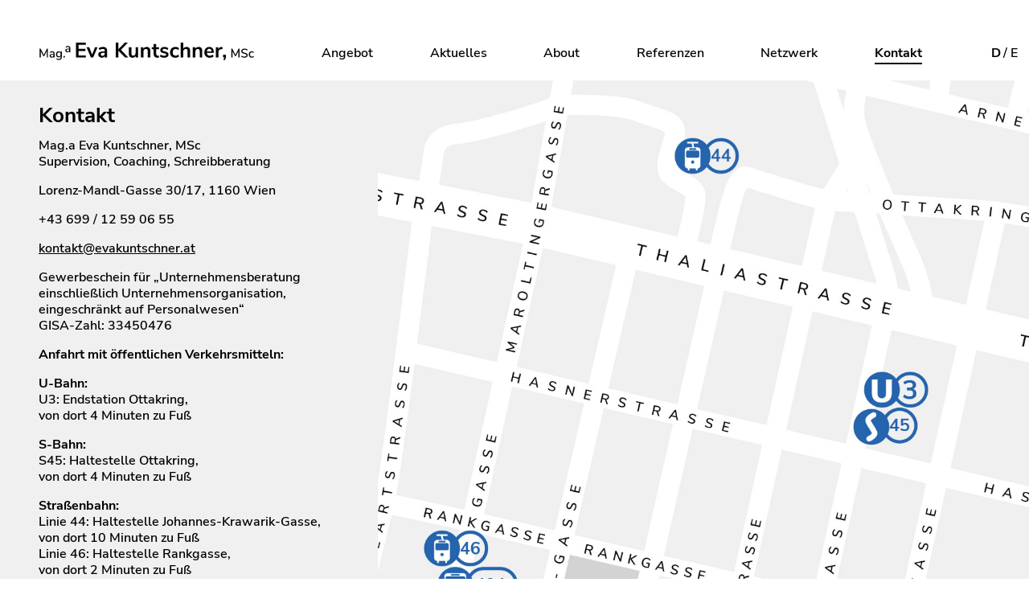

--- FILE ---
content_type: text/html; charset=UTF-8
request_url: https://www.evakuntschner.at/kontakt/
body_size: 3989
content:
<!doctype html>
<html lang="de-DE">
<head>
<meta charset="UTF-8">
<meta name="viewport" content="width=device-width, initial-scale=1">
<link rel="profile" href="https://gmpg.org/xfn/11">
<title>Kontakt &#8211; Mag.a Eva Kuntschner, MSc</title>
<meta name='robots' content='max-image-preview:large' />
<style>img:is([sizes="auto" i], [sizes^="auto," i]) { contain-intrinsic-size: 3000px 1500px }</style>
<link rel="alternate" type="application/rss+xml" title="Mag.a Eva Kuntschner, MSc &raquo; Feed" href="https://www.evakuntschner.at/feed/" />
<link rel="alternate" type="application/rss+xml" title="Mag.a Eva Kuntschner, MSc &raquo; Kommentar-Feed" href="https://www.evakuntschner.at/comments/feed/" />
<!-- <link rel='stylesheet' id='wp-block-library-css' href='https://www.evakuntschner.at/wp-includes/css/dist/block-library/style.min.css?ver=6.8.3' media='all' /> -->
<link rel="stylesheet" type="text/css" href="//www.evakuntschner.at/wp-content/cache/wpfc-minified/g5oo2cfk/e55nt.css" media="all"/>
<style id='classic-theme-styles-inline-css'>
/*! This file is auto-generated */
.wp-block-button__link{color:#fff;background-color:#32373c;border-radius:9999px;box-shadow:none;text-decoration:none;padding:calc(.667em + 2px) calc(1.333em + 2px);font-size:1.125em}.wp-block-file__button{background:#32373c;color:#fff;text-decoration:none}
</style>
<style id='global-styles-inline-css'>
:root{--wp--preset--aspect-ratio--square: 1;--wp--preset--aspect-ratio--4-3: 4/3;--wp--preset--aspect-ratio--3-4: 3/4;--wp--preset--aspect-ratio--3-2: 3/2;--wp--preset--aspect-ratio--2-3: 2/3;--wp--preset--aspect-ratio--16-9: 16/9;--wp--preset--aspect-ratio--9-16: 9/16;--wp--preset--color--black: #000000;--wp--preset--color--cyan-bluish-gray: #abb8c3;--wp--preset--color--white: #ffffff;--wp--preset--color--pale-pink: #f78da7;--wp--preset--color--vivid-red: #cf2e2e;--wp--preset--color--luminous-vivid-orange: #ff6900;--wp--preset--color--luminous-vivid-amber: #fcb900;--wp--preset--color--light-green-cyan: #7bdcb5;--wp--preset--color--vivid-green-cyan: #00d084;--wp--preset--color--pale-cyan-blue: #8ed1fc;--wp--preset--color--vivid-cyan-blue: #0693e3;--wp--preset--color--vivid-purple: #9b51e0;--wp--preset--gradient--vivid-cyan-blue-to-vivid-purple: linear-gradient(135deg,rgba(6,147,227,1) 0%,rgb(155,81,224) 100%);--wp--preset--gradient--light-green-cyan-to-vivid-green-cyan: linear-gradient(135deg,rgb(122,220,180) 0%,rgb(0,208,130) 100%);--wp--preset--gradient--luminous-vivid-amber-to-luminous-vivid-orange: linear-gradient(135deg,rgba(252,185,0,1) 0%,rgba(255,105,0,1) 100%);--wp--preset--gradient--luminous-vivid-orange-to-vivid-red: linear-gradient(135deg,rgba(255,105,0,1) 0%,rgb(207,46,46) 100%);--wp--preset--gradient--very-light-gray-to-cyan-bluish-gray: linear-gradient(135deg,rgb(238,238,238) 0%,rgb(169,184,195) 100%);--wp--preset--gradient--cool-to-warm-spectrum: linear-gradient(135deg,rgb(74,234,220) 0%,rgb(151,120,209) 20%,rgb(207,42,186) 40%,rgb(238,44,130) 60%,rgb(251,105,98) 80%,rgb(254,248,76) 100%);--wp--preset--gradient--blush-light-purple: linear-gradient(135deg,rgb(255,206,236) 0%,rgb(152,150,240) 100%);--wp--preset--gradient--blush-bordeaux: linear-gradient(135deg,rgb(254,205,165) 0%,rgb(254,45,45) 50%,rgb(107,0,62) 100%);--wp--preset--gradient--luminous-dusk: linear-gradient(135deg,rgb(255,203,112) 0%,rgb(199,81,192) 50%,rgb(65,88,208) 100%);--wp--preset--gradient--pale-ocean: linear-gradient(135deg,rgb(255,245,203) 0%,rgb(182,227,212) 50%,rgb(51,167,181) 100%);--wp--preset--gradient--electric-grass: linear-gradient(135deg,rgb(202,248,128) 0%,rgb(113,206,126) 100%);--wp--preset--gradient--midnight: linear-gradient(135deg,rgb(2,3,129) 0%,rgb(40,116,252) 100%);--wp--preset--font-size--small: 13px;--wp--preset--font-size--medium: 20px;--wp--preset--font-size--large: 36px;--wp--preset--font-size--x-large: 42px;--wp--preset--spacing--20: 0.44rem;--wp--preset--spacing--30: 0.67rem;--wp--preset--spacing--40: 1rem;--wp--preset--spacing--50: 1.5rem;--wp--preset--spacing--60: 2.25rem;--wp--preset--spacing--70: 3.38rem;--wp--preset--spacing--80: 5.06rem;--wp--preset--shadow--natural: 6px 6px 9px rgba(0, 0, 0, 0.2);--wp--preset--shadow--deep: 12px 12px 50px rgba(0, 0, 0, 0.4);--wp--preset--shadow--sharp: 6px 6px 0px rgba(0, 0, 0, 0.2);--wp--preset--shadow--outlined: 6px 6px 0px -3px rgba(255, 255, 255, 1), 6px 6px rgba(0, 0, 0, 1);--wp--preset--shadow--crisp: 6px 6px 0px rgba(0, 0, 0, 1);}:where(.is-layout-flex){gap: 0.5em;}:where(.is-layout-grid){gap: 0.5em;}body .is-layout-flex{display: flex;}.is-layout-flex{flex-wrap: wrap;align-items: center;}.is-layout-flex > :is(*, div){margin: 0;}body .is-layout-grid{display: grid;}.is-layout-grid > :is(*, div){margin: 0;}:where(.wp-block-columns.is-layout-flex){gap: 2em;}:where(.wp-block-columns.is-layout-grid){gap: 2em;}:where(.wp-block-post-template.is-layout-flex){gap: 1.25em;}:where(.wp-block-post-template.is-layout-grid){gap: 1.25em;}.has-black-color{color: var(--wp--preset--color--black) !important;}.has-cyan-bluish-gray-color{color: var(--wp--preset--color--cyan-bluish-gray) !important;}.has-white-color{color: var(--wp--preset--color--white) !important;}.has-pale-pink-color{color: var(--wp--preset--color--pale-pink) !important;}.has-vivid-red-color{color: var(--wp--preset--color--vivid-red) !important;}.has-luminous-vivid-orange-color{color: var(--wp--preset--color--luminous-vivid-orange) !important;}.has-luminous-vivid-amber-color{color: var(--wp--preset--color--luminous-vivid-amber) !important;}.has-light-green-cyan-color{color: var(--wp--preset--color--light-green-cyan) !important;}.has-vivid-green-cyan-color{color: var(--wp--preset--color--vivid-green-cyan) !important;}.has-pale-cyan-blue-color{color: var(--wp--preset--color--pale-cyan-blue) !important;}.has-vivid-cyan-blue-color{color: var(--wp--preset--color--vivid-cyan-blue) !important;}.has-vivid-purple-color{color: var(--wp--preset--color--vivid-purple) !important;}.has-black-background-color{background-color: var(--wp--preset--color--black) !important;}.has-cyan-bluish-gray-background-color{background-color: var(--wp--preset--color--cyan-bluish-gray) !important;}.has-white-background-color{background-color: var(--wp--preset--color--white) !important;}.has-pale-pink-background-color{background-color: var(--wp--preset--color--pale-pink) !important;}.has-vivid-red-background-color{background-color: var(--wp--preset--color--vivid-red) !important;}.has-luminous-vivid-orange-background-color{background-color: var(--wp--preset--color--luminous-vivid-orange) !important;}.has-luminous-vivid-amber-background-color{background-color: var(--wp--preset--color--luminous-vivid-amber) !important;}.has-light-green-cyan-background-color{background-color: var(--wp--preset--color--light-green-cyan) !important;}.has-vivid-green-cyan-background-color{background-color: var(--wp--preset--color--vivid-green-cyan) !important;}.has-pale-cyan-blue-background-color{background-color: var(--wp--preset--color--pale-cyan-blue) !important;}.has-vivid-cyan-blue-background-color{background-color: var(--wp--preset--color--vivid-cyan-blue) !important;}.has-vivid-purple-background-color{background-color: var(--wp--preset--color--vivid-purple) !important;}.has-black-border-color{border-color: var(--wp--preset--color--black) !important;}.has-cyan-bluish-gray-border-color{border-color: var(--wp--preset--color--cyan-bluish-gray) !important;}.has-white-border-color{border-color: var(--wp--preset--color--white) !important;}.has-pale-pink-border-color{border-color: var(--wp--preset--color--pale-pink) !important;}.has-vivid-red-border-color{border-color: var(--wp--preset--color--vivid-red) !important;}.has-luminous-vivid-orange-border-color{border-color: var(--wp--preset--color--luminous-vivid-orange) !important;}.has-luminous-vivid-amber-border-color{border-color: var(--wp--preset--color--luminous-vivid-amber) !important;}.has-light-green-cyan-border-color{border-color: var(--wp--preset--color--light-green-cyan) !important;}.has-vivid-green-cyan-border-color{border-color: var(--wp--preset--color--vivid-green-cyan) !important;}.has-pale-cyan-blue-border-color{border-color: var(--wp--preset--color--pale-cyan-blue) !important;}.has-vivid-cyan-blue-border-color{border-color: var(--wp--preset--color--vivid-cyan-blue) !important;}.has-vivid-purple-border-color{border-color: var(--wp--preset--color--vivid-purple) !important;}.has-vivid-cyan-blue-to-vivid-purple-gradient-background{background: var(--wp--preset--gradient--vivid-cyan-blue-to-vivid-purple) !important;}.has-light-green-cyan-to-vivid-green-cyan-gradient-background{background: var(--wp--preset--gradient--light-green-cyan-to-vivid-green-cyan) !important;}.has-luminous-vivid-amber-to-luminous-vivid-orange-gradient-background{background: var(--wp--preset--gradient--luminous-vivid-amber-to-luminous-vivid-orange) !important;}.has-luminous-vivid-orange-to-vivid-red-gradient-background{background: var(--wp--preset--gradient--luminous-vivid-orange-to-vivid-red) !important;}.has-very-light-gray-to-cyan-bluish-gray-gradient-background{background: var(--wp--preset--gradient--very-light-gray-to-cyan-bluish-gray) !important;}.has-cool-to-warm-spectrum-gradient-background{background: var(--wp--preset--gradient--cool-to-warm-spectrum) !important;}.has-blush-light-purple-gradient-background{background: var(--wp--preset--gradient--blush-light-purple) !important;}.has-blush-bordeaux-gradient-background{background: var(--wp--preset--gradient--blush-bordeaux) !important;}.has-luminous-dusk-gradient-background{background: var(--wp--preset--gradient--luminous-dusk) !important;}.has-pale-ocean-gradient-background{background: var(--wp--preset--gradient--pale-ocean) !important;}.has-electric-grass-gradient-background{background: var(--wp--preset--gradient--electric-grass) !important;}.has-midnight-gradient-background{background: var(--wp--preset--gradient--midnight) !important;}.has-small-font-size{font-size: var(--wp--preset--font-size--small) !important;}.has-medium-font-size{font-size: var(--wp--preset--font-size--medium) !important;}.has-large-font-size{font-size: var(--wp--preset--font-size--large) !important;}.has-x-large-font-size{font-size: var(--wp--preset--font-size--x-large) !important;}
:where(.wp-block-post-template.is-layout-flex){gap: 1.25em;}:where(.wp-block-post-template.is-layout-grid){gap: 1.25em;}
:where(.wp-block-columns.is-layout-flex){gap: 2em;}:where(.wp-block-columns.is-layout-grid){gap: 2em;}
:root :where(.wp-block-pullquote){font-size: 1.5em;line-height: 1.6;}
</style>
<!-- <link rel='stylesheet' id='kuntschner-style-css' href='https://www.evakuntschner.at/wp-content/themes/kuntschner/style.css?ver=1.0.0' media='all' /> -->
<link rel="stylesheet" type="text/css" href="//www.evakuntschner.at/wp-content/cache/wpfc-minified/mo7v1sad/e55nt.css" media="all"/>
<link rel="https://api.w.org/" href="https://www.evakuntschner.at/wp-json/" /><link rel="alternate" title="JSON" type="application/json" href="https://www.evakuntschner.at/wp-json/wp/v2/pages/68" /><link rel="EditURI" type="application/rsd+xml" title="RSD" href="https://www.evakuntschner.at/xmlrpc.php?rsd" />
<meta name="generator" content="WordPress 6.8.3" />
<link rel="canonical" href="https://www.evakuntschner.at/kontakt/" />
<link rel='shortlink' href='https://www.evakuntschner.at/?p=68' />
<link rel="alternate" title="oEmbed (JSON)" type="application/json+oembed" href="https://www.evakuntschner.at/wp-json/oembed/1.0/embed?url=https%3A%2F%2Fwww.evakuntschner.at%2Fkontakt%2F" />
<link rel="alternate" title="oEmbed (XML)" type="text/xml+oembed" href="https://www.evakuntschner.at/wp-json/oembed/1.0/embed?url=https%3A%2F%2Fwww.evakuntschner.at%2Fkontakt%2F&#038;format=xml" />
<!-- Analytics by WP Statistics - https://wp-statistics.com -->
</head>
<body class="wp-singular page-template-default page page-id-68 wp-theme-kuntschner">
<header class="site-header site-header-up">
<div class="content-center">
<div class="header-flex">
<div class="header-logo">
<a href="https://www.evakuntschner.at/"><img
src="https://www.evakuntschner.at/wp-content/themes/kuntschner/images/eva-kuntschner-logo.svg"
width="240" height="20" alt="Mag.a Eva Kuntschner, MSc"></a>
</div>
<div class="header-flex2">
<div class="main-navigation">
<input type="checkbox" id="menu">
<label for="menu" onclick>
<span></span>
<span></span>
<span></span>
</label>
<div class="after-checkbox">
<nav>
<ul id="menu-main" class="menu"><li id="menu-item-76" class="menu-item menu-item-type-post_type menu-item-object-page menu-item-76"><a href="https://www.evakuntschner.at/angebot/">Angebot</a></li>
<li id="menu-item-75" class="menu-item menu-item-type-post_type menu-item-object-page menu-item-75"><a href="https://www.evakuntschner.at/aktuelles/">Aktuelles</a></li>
<li id="menu-item-74" class="menu-item menu-item-type-post_type menu-item-object-page menu-item-74"><a href="https://www.evakuntschner.at/about/">About</a></li>
<li id="menu-item-73" class="menu-item menu-item-type-post_type menu-item-object-page menu-item-73"><a href="https://www.evakuntschner.at/referenzen/">Referenzen</a></li>
<li id="menu-item-72" class="menu-item menu-item-type-post_type menu-item-object-page menu-item-72"><a href="https://www.evakuntschner.at/netzwerk/">Netzwerk</a></li>
<li id="menu-item-71" class="menu-item menu-item-type-post_type menu-item-object-page current-menu-item page_item page-item-68 current_page_item menu-item-71"><a href="https://www.evakuntschner.at/kontakt/" aria-current="page">Kontakt</a></li>
</ul>
</nav>
<div class="language language-small">
<ul>
<li class="active">
<a href="/" title="Deutsch">D</a>
</li>
<li>
<a href="/en/" title="English">E</a>
</li>
</ul>
</div><!-- .language -->
</div><!-- .after-checkbox -->
</div><!-- .main-navigation -->
</div><!-- .header-flex2 -->
<div class="header-flex3">
<div class="language language-large">
<ul>
<li class="active">
<a href="/" title="Deutsch">D</a>
</li>
<li>
<a href="/en/" title="English">E</a>
</li>
</ul>
</div>
</div><!-- .header-flex3 -->
</div><!-- .header-flex -->
</div><!-- .content-center -->
</header>
<div class="header-space"></div>
<main id="primary" class="site-main site-main-up">
<div class="pagesection sectionkontakt">
<div class="content-center">
<div class="kontakt-flex">
<div class="kontakt-text"><br><br>
<h2 class="sectiontitle">Kontakt</h2>
<p>Mag.a Eva Kuntschner, MSc<br />
Supervision, Coaching, Schreibberatung</p>
<p>Lorenz-Mandl-Gasse 30/17, 1160 Wien</p>
<p>+43 699 / 12 59 06 55</p>
<p><a href="mailto:kontakt@evakuntschner.at">kontakt@evakuntschner.at</a></p>
<p>Gewerbeschein für „Unternehmensberatung<br />
einschließlich Unternehmensorganisation,<br />
eingeschränkt auf Personalwesen“<br />
GISA-Zahl: 33450476</p>
<p><strong>Anfahrt mit öffentlichen Verkehrsmitteln:</strong></p>
<p><strong>U-Bahn:</strong><br />
U3: Endstation Ottakring,<br />
von dort 4 Minuten zu Fuß</p>
<p><strong>S-Bahn:</strong><br />
S45: Haltestelle Ottakring,<br />
von dort 4 Minuten zu Fuß</p>
<p><strong>Straßenbahn:</strong><br />
Linie 44: Haltestelle Johannes-Krawarik-Gasse,<br />
von dort 10 Minuten zu Fuß<br />
Linie 46: Haltestelle Rankgasse,<br />
von dort 2 Minuten zu Fuß</p>
<p><strong>Bus:</strong><br />
48A: Haltestelle Rankgasse,<br />
von dort 3 Minuten zu Fuß</p>
<p><a href="/datenschutz/">Impressum / Datenschutz</a></p>
</div>
<div class="kontakt-karte">
<a href="https://www.google.com/maps/place/Lorenz-Mandl-Gasse+30%2F17,+1160+Wien/@48.2096554,16.3044808,17z/data=!3m1!4b1!4m5!3m4!1s0x476d081007742663:0x74ebc13e77e0929d!8m2!3d48.2096554!4d16.3066695" target="_blank"><img src="https://www.evakuntschner.at/wp-content/themes/kuntschner/images/karte_de.png" width="1199" height="1480" alt="Karte"></a>
</div>
</div>
</div>
</div>
</main><!-- #main -->

<footer class="site-footer">
<div id="kontakt">
<div class="content-center">
<div class="kontakt-flex">
<div class="kontakt-text"><br><br>
<div class="footer-logo"><img src="https://www.evakuntschner.at/wp-content/themes/kuntschner/images/eva-kuntschner-logo.svg" width="294" height="25" alt="Mag.a Eva Kuntschner, MSc"></div>
Supervision, Coaching, Schreibberatung<br><br>
Lorenz-Mandl-Gasse 30/17, 1160 Wien<br><br>
+43 699 / 12 59 06 55<br><br>
<a href="mailto:kontakt@evakuntschner.at">kontakt@evakuntschner.at</a><br><br>
<a href="/kontakt/">Anfahrt</a><br>
<a href="/datenschutz/">Datenschutz</a><br><br><br>
</div>
</div>
</div>
</div>
</footer>
<script src='https://www.evakuntschner.at/wp-content/themes/kuntschner/js/jquery.min.js'></script>
<script type="speculationrules">
{"prefetch":[{"source":"document","where":{"and":[{"href_matches":"\/*"},{"not":{"href_matches":["\/wp-*.php","\/wp-admin\/*","\/wp-content\/uploads\/*","\/wp-content\/*","\/wp-content\/plugins\/*","\/wp-content\/themes\/kuntschner\/*","\/*\\?(.+)"]}},{"not":{"selector_matches":"a[rel~=\"nofollow\"]"}},{"not":{"selector_matches":".no-prefetch, .no-prefetch a"}}]},"eagerness":"conservative"}]}
</script>
<script src="https://www.evakuntschner.at/wp-content/themes/kuntschner/js/script3.js?ver=1.0.0" id="kuntschner-script-js"></script>
<script id="wp-statistics-tracker-js-extra">
var WP_Statistics_Tracker_Object = {"requestUrl":"https:\/\/www.evakuntschner.at\/wp-json\/wp-statistics\/v2","ajaxUrl":"https:\/\/www.evakuntschner.at\/wp-admin\/admin-ajax.php","hitParams":{"wp_statistics_hit":1,"source_type":"page","source_id":68,"search_query":"","signature":"1f7779eafe4da39d943c92211d1eb2e4","endpoint":"hit"},"onlineParams":{"wp_statistics_hit":1,"source_type":"page","source_id":68,"search_query":"","signature":"1f7779eafe4da39d943c92211d1eb2e4","endpoint":"online"},"option":{"userOnline":"1","dntEnabled":"","bypassAdBlockers":"","consentIntegration":{"name":null,"status":[]},"isPreview":false,"trackAnonymously":false,"isWpConsentApiActive":false,"consentLevel":"disabled"},"jsCheckTime":"60000","isLegacyEventLoaded":"","customEventAjaxUrl":"https:\/\/www.evakuntschner.at\/wp-admin\/admin-ajax.php?action=wp_statistics_custom_event&nonce=94f56279f0"};
</script>
<script src="https://www.evakuntschner.at/wp-content/plugins/wp-statistics/assets/js/tracker.js?ver=14.15.5" id="wp-statistics-tracker-js"></script>
</body>
</html><!-- WP Fastest Cache file was created in 0.098 seconds, on 18. October 2025 @ 18:55 -->

--- FILE ---
content_type: text/css
request_url: https://www.evakuntschner.at/wp-content/cache/wpfc-minified/mo7v1sad/e55nt.css
body_size: 2967
content:
html, body, div, span, applet, object, iframe,
h1, h2, h3, h4, h5, h6, p, blockquote, pre,
a, abbr, acronym, address, big, cite, code,
del, dfn, em, font, img, ins, kbd, q, s, samp,
small, strike, strong, sub, sup, tt, var,
b, u, i, center,
dl, dt, dd, ol, ul, li,
fieldset, form, label, legend,
table, caption, tbody, tfoot, thead, tr, th, td {
background: transparent;
border: 0;
margin: 0;
padding: 0;
}
h1, h2, h3, h4, h5, h6 {
clear: both;
}
ol, ul {
list-style: none;
}
blockquote {
quotes: none;
}
blockquote:before, blockquote:after {
content: none;
}
del {
text-decoration: line-through;
}
table {
border-spacing: 0;
}
a img {
border: none;
}
img {
vertical-align: middle;
}
a {
color: #000;
}
a:hover {
color: #F7A600;
}  @font-face {
font-family: 'Nunito Sans';
font-style: normal;
font-weight: 600;
src: url(//www.evakuntschner.at/wp-content/themes/kuntschner/fonts/nunito-sans-v12-latin-600.eot); src: local(''),
url(//www.evakuntschner.at/wp-content/themes/kuntschner/fonts/nunito-sans-v12-latin-600.eot?#iefix) format('embedded-opentype'), url(//www.evakuntschner.at/wp-content/themes/kuntschner/fonts/nunito-sans-v12-latin-600.woff2) format('woff2'), url(//www.evakuntschner.at/wp-content/themes/kuntschner/fonts/nunito-sans-v12-latin-600.woff) format('woff'), url(//www.evakuntschner.at/wp-content/themes/kuntschner/fonts/nunito-sans-v12-latin-600.ttf) format('truetype'), url(//www.evakuntschner.at/wp-content/themes/kuntschner/fonts/nunito-sans-v12-latin-600.svg#NunitoSans) format('svg'); } @font-face {
font-family: 'Nunito Sans';
font-style: normal;
font-weight: 700;
src: url(//www.evakuntschner.at/wp-content/themes/kuntschner/fonts/nunito-sans-v12-latin-700.eot); src: local(''),
url(//www.evakuntschner.at/wp-content/themes/kuntschner/fonts/nunito-sans-v12-latin-700.eot?#iefix) format('embedded-opentype'), url(//www.evakuntschner.at/wp-content/themes/kuntschner/fonts/nunito-sans-v12-latin-700.woff2) format('woff2'), url(//www.evakuntschner.at/wp-content/themes/kuntschner/fonts/nunito-sans-v12-latin-700.woff) format('woff'), url(//www.evakuntschner.at/wp-content/themes/kuntschner/fonts/nunito-sans-v12-latin-700.ttf) format('truetype'), url(//www.evakuntschner.at/wp-content/themes/kuntschner/fonts/nunito-sans-v12-latin-700.svg#NunitoSans) format('svg'); } @font-face {
font-family: 'Nunito Sans';
font-style: italic;
font-weight: 700;
src: url(//www.evakuntschner.at/wp-content/themes/kuntschner/fonts/nunito-sans-v12-latin-700italic.eot); src: local(''),
url(//www.evakuntschner.at/wp-content/themes/kuntschner/fonts/nunito-sans-v12-latin-700italic.eot?#iefix) format('embedded-opentype'), url(//www.evakuntschner.at/wp-content/themes/kuntschner/fonts/nunito-sans-v12-latin-700italic.woff2) format('woff2'), url(//www.evakuntschner.at/wp-content/themes/kuntschner/fonts/nunito-sans-v12-latin-700italic.woff) format('woff'), url(//www.evakuntschner.at/wp-content/themes/kuntschner/fonts/nunito-sans-v12-latin-700italic.ttf) format('truetype'), url(//www.evakuntschner.at/wp-content/themes/kuntschner/fonts/nunito-sans-v12-latin-700italic.svg#NunitoSans) format('svg'); } @font-face {
font-family: 'Nunito Sans';
font-style: normal;
font-weight: 900;
src: url(//www.evakuntschner.at/wp-content/themes/kuntschner/fonts/nunito-sans-v12-latin-900.eot); src: local(''),
url(//www.evakuntschner.at/wp-content/themes/kuntschner/fonts/nunito-sans-v12-latin-900.eot?#iefix) format('embedded-opentype'), url(//www.evakuntschner.at/wp-content/themes/kuntschner/fonts/nunito-sans-v12-latin-900.woff2) format('woff2'), url(//www.evakuntschner.at/wp-content/themes/kuntschner/fonts/nunito-sans-v12-latin-900.woff) format('woff'), url(//www.evakuntschner.at/wp-content/themes/kuntschner/fonts/nunito-sans-v12-latin-900.ttf) format('truetype'), url(//www.evakuntschner.at/wp-content/themes/kuntschner/fonts/nunito-sans-v12-latin-900.svg#NunitoSans) format('svg'); } html {
scroll-behavior: smooth;
}
body {
background:#fff;
font-size:1rem;
line-height:1.3;
-webkit-text-size-adjust: none;
text-size-adjust: none;
font-family: 'Nunito Sans', sans-serif;
font-weight: 600;
}
strong, b {
font-weight: 700;
}
h1, h2, h3, h4, h5, h6 {
clear: both;
line-height: 1.2;
font-weight: 700;
}
h1 {
font-size: 2rem;
padding-bottom:0.25rem;
margin-bottom: 0.75rem;
}
h2 {
font-size: 1.625rem;
margin: 1rem 0 0.75rem 0;
}
h2.sectiontitle {
margin: 0 0 0.75rem 0;
}
h3 {
font-size: 1.375rem;
margin: 1rem 0 0.75rem 0;
}
h4 {
font-size: 1.25rem;
margin: 1rem 0 0.75rem 0;
}
h5 {
font-size: 1.125rem;
margin: 1rem 0 0.75rem 0;
}
hr {
width:100%;
border-top: 1px solid #333;
border-bottom: none;
clear: both;
height: 0;
margin: .75rem 0;
padding: 0;
}
img {
max-width: 100%;
height: auto;
}
.color1 {color:#F7A600;}
.color2 {color:#FFDD00;}
.color3 {color:#EA5083;}
.color4 {color:#F0F0F0;}
.colorbar1 {background:#F7A600;height:.675rem;}
.colorbar2 {background:#FFDD00;height:.675rem;}
.colorbar3 {background:#EA5083;height:.675rem;}
.colorbar4 {background:#F0F0F0;height:.675rem;} .content-center{
min-width:20rem;
width: 100%;
margin:0;
}
.content-whiteframe {
margin:0 .626rem;
border-top:.626rem solid #fff;
border-bottom:.626rem solid #fff;
}
.content-padding40 {
margin:4vw 4.08163%;
} @media screen and (min-width: 90rem) {
.content-center {
width: 90rem;
margin:0 auto;
}
.content-padding40 {
margin:2.5rem;
}
}
.block-white {
background:#fff;
}
.textblock-padding {
padding:45px 45px 30px 30px;
}
.block-color {
position: relative;
}
.block-color:before {
position: absolute;
display: block;
content:'';
top:0;
left:0;
width:5rem;
height:.675rem;
}
.block-orange:before {
background: #F7A600;
}
.block-yellow:before {
background: #FFDD00;
}
.block-pink:before {
background: #EA5083;
} .site-header {
position: fixed;
top: 0;
left: 0;
width: 100%;
z-index: 1;
background:#fff;
transition: .4s;
}
.header-flex {
display: flex;
justify-content: space-between;
}
.header-logo {
flex:0 0 16rem;
padding:0 1.5rem 0 .5rem;
}
.header-flex2 {
flex-grow:1;
padding-right:.5rem;
padding-left:1rem;
}
@media screen and (max-width: 54.999em) {
.header-flex3 {
display: none;
}
}
@media screen and (min-width: 55em) {
.header-flex3 {
flex:0 0 5rem;
}
.header-logo {
flex:0 0 18rem;
padding:.125rem 0 0 3rem;
}
.header-flex2 {
flex-grow:1;
padding-right:0;
padding-left:0;
}
.header-flex3 {
flex: 0 0 4rem;
}
}
@media screen and (min-width: 60em) {
.header-logo {
padding:.125rem 2rem 0 3rem;
}
.header-flex2 {
padding-right:0;
padding-left:2rem;
}
}
.header-logo h1,
.header-logo a {
display: block;
text-decoration:none;
margin:0;
padding:0;
font-size:1rem;
line-height: 1;
}
.header-logo img {
width:17rem;
height: auto;
}
.header-logo a:hover {
}
.header-space {
margin-top:2.875rem;
}
@media screen and (min-width: 48em) {
.header-space {
margin-top:5.5rem;
}
}
ul.thirds {}
ul.thirds > li {
margin-bottom:1.5rem;
}
@media screen and (min-width: 40em) {
ul.thirds {
display: flex;
justify-content: space-between;
flex-wrap: wrap;
}
ul.thirds > li {
flex: 0 0 46%;
}
}
@media screen and (min-width: 50em) {
ul.thirds > li {
flex: 0 0 28%;
}
} .main-navigation {
width:100%;
}
.main-navigation input {
display: none;
}
.main-navigation li a{
text-decoration: none;
color:#000;
font-weight: 300;
}
.main-navigation li a:hover {
color: #ec6f31;
}
.main-navigation li.current_page_item a {
font-weight: 700;
color:#ec6f31;
}
.language ul li {
position: relative;
}
.language ul li:first-child:after {
position: absolute;
content:'/';
width: .75rem;
height: 1rem;
display: block;
top:.5rem;
right:0;
}
.language .active a{
font-weight:700;
}
@media screen and (max-width: 54.999em) {
.site-header {
height: 3.5rem;
background:#fff;
}
.header-logo {
flex:0 0 18rem;
padding:.5rem 2rem .5rem 1.5rem;
}
.main-navigation label {
position: absolute;
top: .875rem;
right: 1.25rem;
height: 1.5rem;
width: 2rem;
z-index: 5;
}
.main-navigation input + label span {
position: absolute;
width: 100%;
height: 0.25rem;
top: 50%;
left: 0;
display: block;
background: #000;
transition: .4s;
}
.main-navigation input + label span:first-child {
top: 0;
}
.main-navigation input + label span:last-child {
top: 100%;
}
.main-navigation body label:hover {
cursor: pointer;
}
.main-navigation input:checked + label span {
opacity: 0;
top: 50%;
}
.main-navigation input:checked + label span:first-child {
opacity: 1;
transform: rotate(45deg);
}
.main-navigation input:checked + label span:last-child {
opacity: 1;
transform: rotate(-45deg);
}
.main-navigation .after-checkbox {
background: #fff;
position: absolute;
left:0;
display:none;
z-index: 4;
width: 100%;
}
.main-navigation input:checked ~ .after-checkbox {
display:block;
z-index:3;
}
.main-navigation ul  {
padding: 1em 0;
}
.main-navigation ul li {
padding: 0.25em 1.5em;
font-size:1.5rem;
}
.language ul {
display: flex;
font-size: 1rem;
padding-left:1rem;
}
.main-navigation .language ul li {
padding: .25em 0 .25rem 1.5rem;
}
.main-navigation .language ul li:after {
right:-1.25rem;
}
.header-flex3 {
display:none;
}
.language-small {
}
.language-large {
display: none;
}
}
@media screen and (min-width: 55em) {
.site-header-up {
height: 50px;
padding-top:50px;
padding-bottom:0;
}
.site-header-down {
height: 40px;
padding-top:10px;
padding-bottom:10px;
}
#menu-main {
}
.main-navigation nav ul {
margin: 0;
padding: 0;
list-style: none;
position: relative;
display: flex;
justify-content: space-between;
font-size: 1rem;
}
.main-navigation nav ul .active a {
color: #000;
border-bottom: 2px solid #000;
}
.main-navigation nav ul a:hover {
color: #F7A600;
}
.main-navigation ul{
display:flex;
}
.main-navigation ul li{
padding-right:1rem;
}
.main-navigation ul li:last-child{
}
.main-navigation ul li a{
display:inline-block;
padding: .5rem 0 .25rem 0;
line-height: 1;
}
.main-navigation ul li.current-menu-item a {
color: #000;
border-bottom: 2px solid #000;
}
body.home .main-navigation ul #menu-item-76.current-menu-item a {
border-bottom: 2px solid transparent;
font-weight: 300;
}
.language-small {
display: none;
}
.language {
padding-right:.5rem;
}
.language ul {
margin: 0;
padding: 0;
list-style: none;
position: relative;
display: flex;
justify-content: flex-end;
font-size: 1rem;
}
.language ul li {
margin: 0;
padding: 0;
list-style: none;
position: relative;
display: flex;
justify-content: flex-start;
font-size: 1rem;
}
.language ul li a {
padding: .375rem .375rem .25rem .375rem;
text-decoration: none;
}
.language ul li:first-child::after {
right:-.55rem;
top:.375rem;
}
}
@media screen and (min-width: 65em) {
.language ul {
padding-left:2rem;
}
}
@media screen and (min-width: 75em) {
.language ul {
padding-left:4rem;
}
} .subnav {
position: fixed;
top:3.5rem;
z-index:1;
width: 100%;
transition: .4s;
}
@media screen and (min-width: 48em) {
.subnav {
top:6.25rem;
}
.site-main-down .subnav {
top:3.75rem;
}
}
.subnav nav{
background:#F0F0F0;
width: 100%;
}
.subnav ul{
display:flex;
flex-wrap: wrap;
padding: .125rem .5rem .125rem 1.5rem;
}
.subnav ul li {
padding: 0 1rem 0 0;
}
@media screen and (min-width: 30em) {
.subnav ul{
}
}
@media screen and (min-width: 48em) {
.subnav ul{
padding: .25rem 1rem .25rem 3rem;
}
.subnav ul li {
padding: .25rem 1rem .25rem 0;
}
}
.subnav a {
text-decoration: none;
display: inline-block;
padding: .125rem 0;
border-bottom: solid 2px transparent;
}
.subnav a.active {
border-bottom: solid 2px black;
font-weight: bold;
}
#supervision,
#coaching,
#schreibberatung,
#prozessbegleitung,
#writingcounseling,
#processfacilitations,
#training {
scroll-margin-top: 100px;
}
#training {
min-height: 100vh;
} .pagesection {
position: relative;
margin: 0 0 .5rem;
padding: 0;
display: block;
z-index: 0;
}
.pagesection p {
padding-bottom:1rem;
}
.pagesection-last {
min-height: calc(100vh - 400px);
} #angebot .content-whiteframe {
background: url(//www.evakuntschner.at/wp-content/themes/kuntschner/images/home.jpg) no-repeat center center;
background-size: cover;
min-height:40rem;
}
#angebot .content-padding40 {
display: flex;
align-items:center;
padding-top:10rem;
}
.angeboteliste li {
margin-bottom:1.5rem;
width:15rem;
}
ul.angeboteliste {
display: flex;
flex-wrap: wrap;
}
ul.angeboteliste li{
margin-right:1.75rem;
}
@media screen and (min-width: 60em) {
ul.angeboteliste {
max-width: 60rem;
}
}
.angeboteliste li a,
.angeboteliste li a div,
.angeboteliste li a h2{
text-decoration:none;
color:#000;
}
.angeboteliste h2 {
padding:0 0 .5rem 0;
margin:0;
font-size:1.375rem;
}
.angebote-text {
background:#fff;
padding:1.25rem;
font-size:.75rem;
} .angebote-space-top {
height: 4rem;
} .angebot1 {
background: #d7cda6 url(//www.evakuntschner.at/wp-content/themes/kuntschner/images/hg-supervision-mobile.jpg) no-repeat center top;
background-size: 100% auto;
}
.angebot1 .block-half-left{
margin-top: 50vw;
}
@media screen and (min-width: 50em) {
.angebot1 {
background: #d7cda6 url(//www.evakuntschner.at/wp-content/themes/kuntschner/images/hg-supervision.jpg) no-repeat center center;
background-size: cover;
min-height:20rem;
}
.angebot1 .block-half-left{
margin-top:0;
width:50%;
}
} #coaching .block-color {
background:#F0F0F0;
}
.bild-coaching {
padding:.25rem 0 1rem;
}
@media screen and (min-width: 50em) {
#coaching .block-color {
width:50%;
margin-right:25%;
padding-right:25%;
}
#coaching .block-color .textblock-padding {
padding-right:0;
}
.bild-coaching {
position: absolute;
top:2.75rem;
left:75%;
width:60%;
}
} .angebot3 {
background: #dfd6c8 url(//www.evakuntschner.at/wp-content/themes/kuntschner/images/hg-schreibberatung-mobile.jpg) no-repeat center top;
background-size: 100% auto;
}
.angebot3 .block-half-left{
margin-top: 50vw;
}
@media screen and (min-width: 50em) {
.angebot3 {
background: #dfd6c8 url(//www.evakuntschner.at/wp-content/themes/kuntschner/images/hg-schreibberatung.jpg) no-repeat center center;
background-size: cover;
min-height:20rem;
}
.angebot3 .block-half-left{
margin-top:0;
width:50%;
}
} #prozessbegleitung .block-color {
background:#F0F0F0;
}
.bild-prozessbegleitung {
padding:.25rem 0 1rem;
}
@media screen and (min-width: 50em) {
#prozessbegleitung .block-color {
width:50%;
margin-right:25%;
padding-right:25%;
}
#prozessbegleitung .block-color .textblock-padding {
padding-right:0;
}
.bild-prozessbegleitung {
position: absolute;
top:2.75rem;
left:75%;
width:60%;
}
} .angebot5 {
background: #e0ba3f url(//www.evakuntschner.at/wp-content/themes/kuntschner/images/hg-training-mobile.jpg) no-repeat center top;
background-size: 100% auto;
}
.angebot5 .block-half-left{
margin-top: 50vw;
}
@media screen and (min-width: 50em) {
.angebot5 {
background: #e0ba3f url(//www.evakuntschner.at/wp-content/themes/kuntschner/images/hg-training.jpg) no-repeat center center;
background-size: cover;
min-height:20rem;
}
.angebot5 .block-half-left{
margin-top:0;
width:50%;
}
} #aktuelles .content-center{
background:#F0F0F0;
}
ul.newsliste {}
ul.newsliste > li {
margin-bottom:1.5rem;
}
@media screen and (min-width: 45em) {
ul.newsliste {
display: flex;
justify-content: space-between;
flex-wrap: wrap;
}
ul.newsliste > li {
flex: 0 0 48%;
}
}
@media screen and (min-width: 65em) {
ul.newsliste > li {
flex: 0 0 31%;
}
}
.newsliste-block {
background: #fff;
padding: 1.25rem;
}
.newsliste li:nth-child(2n) .block-orange:before {
background:#FFDD00;
}
.newsliste li:nth-child(3n) .block-orange:before {
background:#EA5083;
}
.newsblock-datum {
padding-bottom:1rem;
font-size:1.125rem;
}
.newsblock-datum-tag {
font-weight:700;
} .about {
background: #d1b193 url(//www.evakuntschner.at/wp-content/themes/kuntschner/images/hg-about-mobile.jpg) no-repeat center top;
background-size: 100% auto;
}
.about .block-half-right{
margin-top: 50vw;
}
@media screen and (min-width: 50em) {
.about {
background: #d1b193 url(//www.evakuntschner.at/wp-content/themes/kuntschner/images/hg-about.jpg) no-repeat center top;
background-size: cover;
min-height:20rem;
}
.about .block-half-right{
margin-top:0;
width:50%;
margin-left:50%;
}
} #referenzen .content-center {
background:#F0F0F0;
}
.referenz-block {
padding-bottom:1.75rem;
}
.referenz-block h3 {
font-size:1.125rem;
text-transform: uppercase;
font-weight: 300;
margin: 0;
padding: 0 0 .75rem;
} .netzwerk {
background: #d1b193 url(//www.evakuntschner.at/wp-content/themes/kuntschner/images/hg-netzwerk.jpg) no-repeat center top;
background-size: cover;
}
.netzwerk .block-full{
}
.netzwerk-block {
padding-bottom:1.5rem;
}
@media screen and (min-width: 50em) {
.netzwerk {
background: #d1b193 url(//www.evakuntschner.at/wp-content/themes/kuntschner/images/hg-netzwerk.jpg) no-repeat center top;
background-size: cover;
min-height:20rem;
}
.netzwerk .block-full{
}
}
.netzwerk-block h3 {
font-size:1.125rem;
text-transform: uppercase;
font-weight: 300;
margin: 0;
padding: 0 0 .75rem;
} .sectionkontakt .content-center{
background:#F0F0F0;
}
.kontakt-text {
margin-left:3rem;
}
@media screen and (min-width: 55em) {
.kontakt-flex {
display: flex;
}
.kontakt-text {
flex: 0 0 33%;
margin-left:3rem;
}
} .quote {
font-style: italic;
}
.textblock {
}
.textblock p {
padding-bottom:1rem;
}
.textblock p:last-child {
padding-bottom:0;
}
.textblock ul{
list-style: none;
padding: 1em 0;
}
.textblock ul li{
margin: 0 0 .5em 1em;
position: relative;
}
.textblock ul li:before{
position: absolute;
left:-1rem;
display: block;
content: "-";
}
.textblock ul.nospace{
padding: 0;
}
.textblock ul.nospace li{
margin: 0 0 0 1em;
} body.page-id-68 footer.site-footer {display: none;}
.footer-logo {
margin-bottom:.5rem;
}

--- FILE ---
content_type: text/javascript
request_url: https://www.evakuntschner.at/wp-content/themes/kuntschner/js/script3.js?ver=1.0.0
body_size: 194
content:

// Header Scroll Down Change

$(function() {
    var header = $(".site-header");
    var main   = $(".site-main");

    $(window).scroll(function() {
        var scroll = $(window).scrollTop();

        if (scroll >= 100) {
            header.removeClass('site-header-up').addClass("site-header-down");
            main.removeClass('site-main-up').addClass("site-main-down");
        } else {
            header.removeClass("site-header-down").addClass('site-header-up');
            main.removeClass("site-main-down").addClass('site-main-up');
        }
    });
});

const sections = document.querySelectorAll("div[id]");
  const navLinks = document.querySelectorAll("nav ul li a");

  function onScroll() {
    let current = "";
    sections.forEach(section => {
      const rect = section.getBoundingClientRect();
      if (rect.top <= 100 && rect.bottom > 100) {
        current = section.id;
      }
    });

    navLinks.forEach(link => {
      link.classList.toggle("active", link.getAttribute("href") === "#" + current);
    });
  }

  window.addEventListener("scroll", onScroll);
  onScroll(); // beim Laden direkt setzen

--- FILE ---
content_type: image/svg+xml
request_url: https://www.evakuntschner.at/wp-content/themes/kuntschner/images/eva-kuntschner-logo.svg
body_size: 3315
content:
<?xml version="1.0" encoding="UTF-8" standalone="no"?>
<!DOCTYPE svg PUBLIC "-//W3C//DTD SVG 1.1//EN" "http://www.w3.org/Graphics/SVG/1.1/DTD/svg11.dtd">
<svg width="100%" height="100%" viewBox="0 0 600 50" version="1.1" xmlns="http://www.w3.org/2000/svg" xmlns:xlink="http://www.w3.org/1999/xlink" xml:space="preserve" xmlns:serif="http://www.serif.com/" style="fill-rule:evenodd;clip-rule:evenodd;stroke-linejoin:round;stroke-miterlimit:2;">
    <g transform="matrix(2.58014,0,0,2.58014,-103.206,-138.592)">
        <g transform="matrix(13,0,0,13,40,70)">
            <path d="M0.676,-0.705L0.758,-0.705L0.758,-0L0.665,-0L0.666,-0.51L0.456,-0.113L0.386,-0.113L0.175,-0.505L0.176,-0L0.083,-0L0.083,-0.705L0.166,-0.705L0.422,-0.217L0.676,-0.705Z" style="fill:rgb(7,6,6);fill-rule:nonzero;"/>
        </g>
        <g transform="matrix(13,0,0,13,50.933,70)">
            <path d="M0.274,-0.5C0.339,-0.5 0.388,-0.484 0.42,-0.451C0.451,-0.418 0.467,-0.369 0.467,-0.302L0.467,-0L0.37,-0L0.37,-0.081C0.357,-0.052 0.339,-0.031 0.314,-0.016C0.289,-0 0.259,0.007 0.226,0.007C0.194,0.007 0.165,0 0.138,-0.013C0.111,-0.025 0.091,-0.044 0.076,-0.067C0.061,-0.09 0.053,-0.116 0.053,-0.145C0.053,-0.18 0.062,-0.208 0.081,-0.229C0.099,-0.249 0.129,-0.263 0.172,-0.272C0.214,-0.281 0.272,-0.285 0.346,-0.285L0.369,-0.285L0.369,-0.314C0.369,-0.351 0.361,-0.378 0.346,-0.395C0.33,-0.412 0.304,-0.42 0.269,-0.42C0.214,-0.42 0.158,-0.403 0.103,-0.369L0.073,-0.44C0.099,-0.458 0.131,-0.472 0.168,-0.484C0.205,-0.495 0.24,-0.5 0.274,-0.5ZM0.244,-0.068C0.281,-0.068 0.311,-0.081 0.334,-0.106C0.357,-0.131 0.369,-0.163 0.369,-0.202L0.369,-0.228L0.351,-0.228C0.299,-0.228 0.259,-0.226 0.231,-0.221C0.203,-0.216 0.183,-0.209 0.171,-0.198C0.159,-0.187 0.153,-0.171 0.153,-0.15C0.153,-0.127 0.162,-0.107 0.179,-0.092C0.196,-0.076 0.217,-0.068 0.244,-0.068Z" style="fill:rgb(7,6,6);fill-rule:nonzero;"/>
        </g>
        <g transform="matrix(13,0,0,13,57.888,70)">
            <path d="M0.524,-0.488L0.524,-0.039C0.524,0.036 0.504,0.092 0.465,0.13C0.425,0.168 0.366,0.187 0.289,0.187C0.247,0.187 0.207,0.182 0.17,0.171C0.132,0.16 0.098,0.144 0.069,0.123L0.1,0.05C0.132,0.071 0.163,0.086 0.193,0.095C0.222,0.103 0.254,0.108 0.288,0.108C0.379,0.108 0.425,0.062 0.425,-0.031L0.425,-0.108C0.411,-0.079 0.39,-0.056 0.361,-0.04C0.332,-0.023 0.299,-0.015 0.261,-0.015C0.218,-0.015 0.18,-0.025 0.147,-0.045C0.114,-0.065 0.088,-0.093 0.07,-0.13C0.051,-0.167 0.042,-0.209 0.042,-0.257C0.042,-0.305 0.051,-0.347 0.07,-0.384C0.089,-0.421 0.115,-0.449 0.148,-0.47C0.181,-0.49 0.218,-0.5 0.261,-0.5C0.298,-0.5 0.331,-0.492 0.36,-0.476C0.388,-0.46 0.409,-0.437 0.424,-0.408L0.424,-0.488L0.524,-0.488ZM0.285,-0.095C0.328,-0.095 0.362,-0.109 0.387,-0.138C0.412,-0.167 0.424,-0.206 0.424,-0.257C0.424,-0.307 0.412,-0.347 0.388,-0.376C0.363,-0.405 0.329,-0.419 0.285,-0.419C0.241,-0.419 0.206,-0.405 0.182,-0.376C0.157,-0.347 0.144,-0.308 0.144,-0.257C0.144,-0.206 0.157,-0.167 0.182,-0.138C0.207,-0.109 0.242,-0.095 0.285,-0.095Z" style="fill:rgb(7,6,6);fill-rule:nonzero;"/>
        </g>
        <g transform="matrix(13,0,0,13,65.623,70)">
            <rect x="0.059" y="-0.119" width="0.119" height="0.119" style="fill:rgb(7,6,6);fill-rule:nonzero;"/>
        </g>
    </g>
    <g transform="matrix(2.58014,0,0,2.58014,-103.206,-138.592)">
        <g transform="matrix(13,0,0,13,67.677,64.488)">
            <path d="M0.274,-0.5C0.339,-0.5 0.388,-0.484 0.42,-0.451C0.451,-0.418 0.467,-0.369 0.467,-0.302L0.467,-0L0.37,-0L0.37,-0.081C0.357,-0.052 0.339,-0.031 0.314,-0.016C0.289,-0 0.259,0.007 0.226,0.007C0.194,0.007 0.165,0 0.138,-0.013C0.111,-0.025 0.091,-0.044 0.076,-0.067C0.061,-0.09 0.053,-0.116 0.053,-0.145C0.053,-0.18 0.062,-0.208 0.081,-0.229C0.099,-0.249 0.129,-0.263 0.172,-0.272C0.214,-0.281 0.272,-0.285 0.346,-0.285L0.369,-0.285L0.369,-0.314C0.369,-0.351 0.361,-0.378 0.346,-0.395C0.33,-0.412 0.304,-0.42 0.269,-0.42C0.214,-0.42 0.158,-0.403 0.103,-0.369L0.073,-0.44C0.099,-0.458 0.131,-0.472 0.168,-0.484C0.205,-0.495 0.24,-0.5 0.274,-0.5ZM0.244,-0.068C0.281,-0.068 0.311,-0.081 0.334,-0.106C0.357,-0.131 0.369,-0.163 0.369,-0.202L0.369,-0.228L0.351,-0.228C0.299,-0.228 0.259,-0.226 0.231,-0.221C0.203,-0.216 0.183,-0.209 0.171,-0.198C0.159,-0.187 0.153,-0.171 0.153,-0.15C0.153,-0.127 0.162,-0.107 0.179,-0.092C0.196,-0.076 0.217,-0.068 0.244,-0.068Z" style="fill:rgb(7,6,6);fill-rule:nonzero;"/>
        </g>
        <g transform="matrix(22,0,0,22,78.0639,70)">
            <path d="M0.076,-0L0.076,-0.705L0.548,-0.705L0.548,-0.603L0.202,-0.603L0.202,-0.409L0.528,-0.409L0.528,-0.308L0.202,-0.308L0.202,-0.102L0.548,-0.102L0.548,-0L0.076,-0Z" style="fill:rgb(7,6,6);fill-rule:nonzero;"/>
        </g>
        <g transform="matrix(22,0,0,22,91.0217,70)">
            <path d="M0.408,-0.488L0.531,-0.488L0.317,-0L0.208,-0L-0.004,-0.488L0.128,-0.488L0.266,-0.143L0.408,-0.488Z" style="fill:rgb(7,6,6);fill-rule:nonzero;"/>
        </g>
        <g transform="matrix(22,0,0,22,102.44,70)">
            <path d="M0.275,-0.501C0.344,-0.501 0.395,-0.484 0.428,-0.451C0.461,-0.418 0.478,-0.366 0.478,-0.297L0.478,-0L0.359,-0L0.359,-0.075C0.348,-0.049 0.33,-0.029 0.306,-0.014C0.281,0.001 0.253,0.008 0.221,0.008C0.188,0.008 0.159,0.001 0.132,-0.012C0.105,-0.025 0.084,-0.044 0.069,-0.067C0.054,-0.09 0.046,-0.116 0.046,-0.145C0.046,-0.181 0.055,-0.209 0.074,-0.23C0.092,-0.251 0.122,-0.266 0.163,-0.275C0.204,-0.284 0.261,-0.289 0.334,-0.289L0.359,-0.289L0.359,-0.312C0.359,-0.345 0.352,-0.369 0.338,-0.384C0.323,-0.399 0.299,-0.406 0.266,-0.406C0.24,-0.406 0.213,-0.402 0.185,-0.393C0.156,-0.384 0.128,-0.371 0.101,-0.355L0.066,-0.441C0.093,-0.458 0.126,-0.473 0.165,-0.484C0.204,-0.495 0.24,-0.501 0.275,-0.501ZM0.246,-0.082C0.279,-0.082 0.307,-0.093 0.328,-0.116C0.349,-0.138 0.359,-0.167 0.359,-0.202L0.359,-0.223L0.341,-0.223C0.296,-0.223 0.262,-0.221 0.237,-0.217C0.212,-0.213 0.195,-0.206 0.184,-0.196C0.173,-0.186 0.168,-0.172 0.168,-0.155C0.168,-0.134 0.175,-0.116 0.19,-0.103C0.205,-0.089 0.223,-0.082 0.246,-0.082Z" style="fill:rgb(7,6,6);fill-rule:nonzero;"/>
        </g>
        <g transform="matrix(22,0,0,22,120.281,70)">
            <path d="M0.689,-0L0.532,-0L0.205,-0.328L0.205,-0L0.076,-0L0.076,-0.705L0.205,-0.705L0.205,-0.39L0.519,-0.705L0.673,-0.705L0.332,-0.366L0.689,-0Z" style="fill:rgb(7,6,6);fill-rule:nonzero;"/>
        </g>
        <g transform="matrix(22,0,0,22,134.581,70)">
            <path d="M0.514,-0.489L0.514,-0L0.392,-0L0.392,-0.075C0.377,-0.048 0.356,-0.028 0.33,-0.014C0.304,0.001 0.275,0.008 0.242,0.008C0.122,0.008 0.062,-0.059 0.062,-0.194L0.062,-0.489L0.187,-0.489L0.187,-0.193C0.187,-0.158 0.194,-0.133 0.208,-0.116C0.222,-0.099 0.244,-0.091 0.274,-0.091C0.309,-0.091 0.337,-0.102 0.358,-0.126C0.379,-0.149 0.389,-0.179 0.389,-0.217L0.389,-0.489L0.514,-0.489Z" style="fill:rgb(7,6,6);fill-rule:nonzero;"/>
        </g>
        <g transform="matrix(22,0,0,22,147.319,70)">
            <path d="M0.349,-0.501C0.408,-0.501 0.451,-0.484 0.48,-0.451C0.509,-0.418 0.523,-0.367 0.523,-0.3L0.523,-0L0.398,-0L0.398,-0.293C0.398,-0.331 0.391,-0.359 0.377,-0.376C0.362,-0.393 0.34,-0.402 0.309,-0.402C0.273,-0.402 0.244,-0.391 0.223,-0.368C0.201,-0.345 0.19,-0.315 0.19,-0.277L0.19,-0L0.065,-0L0.065,-0.489L0.187,-0.489L0.187,-0.416C0.204,-0.443 0.226,-0.464 0.254,-0.479C0.282,-0.494 0.314,-0.501 0.349,-0.501Z" style="fill:rgb(7,6,6);fill-rule:nonzero;"/>
        </g>
        <g transform="matrix(22,0,0,22,160.189,70)">
            <path d="M0.315,-0.086C0.33,-0.086 0.345,-0.087 0.361,-0.089L0.355,0.004C0.335,0.006 0.317,0.007 0.3,0.007C0.231,0.007 0.181,-0.009 0.148,-0.041C0.115,-0.072 0.099,-0.119 0.099,-0.182L0.099,-0.395L0.005,-0.395L0.005,-0.489L0.099,-0.489L0.099,-0.635L0.224,-0.635L0.224,-0.489L0.353,-0.489L0.353,-0.395L0.224,-0.395L0.224,-0.184C0.224,-0.119 0.254,-0.086 0.315,-0.086Z" style="fill:rgb(7,6,6);fill-rule:nonzero;"/>
        </g>
        <g transform="matrix(22,0,0,22,168.307,70)">
            <path d="M0.245,0.008C0.202,0.008 0.162,0.003 0.126,-0.008C0.089,-0.019 0.058,-0.034 0.033,-0.054L0.068,-0.141C0.12,-0.103 0.18,-0.084 0.247,-0.084C0.276,-0.084 0.298,-0.089 0.313,-0.098C0.328,-0.107 0.335,-0.121 0.335,-0.138C0.335,-0.153 0.33,-0.164 0.32,-0.172C0.309,-0.18 0.291,-0.187 0.264,-0.194L0.184,-0.212C0.139,-0.222 0.105,-0.238 0.083,-0.261C0.061,-0.284 0.05,-0.313 0.05,-0.349C0.05,-0.379 0.058,-0.405 0.076,-0.429C0.093,-0.452 0.116,-0.469 0.147,-0.482C0.177,-0.495 0.212,-0.501 0.252,-0.501C0.287,-0.501 0.32,-0.496 0.353,-0.485C0.385,-0.474 0.413,-0.459 0.438,-0.44L0.403,-0.355C0.352,-0.392 0.302,-0.41 0.251,-0.41C0.224,-0.41 0.202,-0.405 0.187,-0.395C0.172,-0.385 0.164,-0.371 0.164,-0.353C0.164,-0.34 0.169,-0.329 0.179,-0.32C0.188,-0.311 0.204,-0.305 0.225,-0.3L0.308,-0.281C0.357,-0.27 0.392,-0.254 0.415,-0.231C0.438,-0.208 0.449,-0.177 0.449,-0.14C0.449,-0.095 0.431,-0.059 0.394,-0.032C0.357,-0.005 0.308,0.008 0.245,0.008Z" style="fill:rgb(7,6,6);fill-rule:nonzero;"/>
        </g>
        <g transform="matrix(22,0,0,22,178.977,70)">
            <path d="M0.288,0.008C0.237,0.008 0.192,-0.002 0.155,-0.023C0.117,-0.044 0.088,-0.073 0.068,-0.111C0.048,-0.149 0.038,-0.193 0.038,-0.244C0.038,-0.295 0.049,-0.339 0.07,-0.379C0.091,-0.418 0.12,-0.448 0.159,-0.469C0.198,-0.49 0.242,-0.501 0.293,-0.501C0.328,-0.501 0.362,-0.496 0.395,-0.485C0.428,-0.474 0.454,-0.459 0.474,-0.44L0.438,-0.352C0.417,-0.369 0.396,-0.381 0.373,-0.39C0.349,-0.399 0.327,-0.403 0.304,-0.403C0.261,-0.403 0.227,-0.39 0.203,-0.363C0.179,-0.335 0.167,-0.297 0.167,-0.246C0.167,-0.196 0.179,-0.158 0.203,-0.131C0.227,-0.103 0.261,-0.09 0.304,-0.09C0.327,-0.09 0.349,-0.094 0.373,-0.103C0.396,-0.112 0.417,-0.124 0.438,-0.141L0.474,-0.054C0.453,-0.035 0.425,-0.02 0.392,-0.009C0.359,0.003 0.324,0.008 0.288,0.008Z" style="fill:rgb(7,6,6);fill-rule:nonzero;"/>
        </g>
        <g transform="matrix(22,0,0,22,189.712,70)">
            <path d="M0.349,-0.501C0.408,-0.501 0.451,-0.484 0.48,-0.451C0.509,-0.418 0.523,-0.367 0.523,-0.3L0.523,-0L0.398,-0L0.398,-0.293C0.398,-0.331 0.391,-0.359 0.377,-0.376C0.362,-0.393 0.34,-0.402 0.309,-0.402C0.273,-0.402 0.244,-0.391 0.223,-0.368C0.201,-0.345 0.19,-0.315 0.19,-0.277L0.19,-0L0.065,-0L0.065,-0.705L0.19,-0.705L0.19,-0.421C0.207,-0.447 0.229,-0.467 0.257,-0.481C0.284,-0.494 0.315,-0.501 0.349,-0.501Z" style="fill:rgb(7,6,6);fill-rule:nonzero;"/>
        </g>
        <g transform="matrix(22,0,0,22,202.582,70)">
            <path d="M0.349,-0.501C0.408,-0.501 0.451,-0.484 0.48,-0.451C0.509,-0.418 0.523,-0.367 0.523,-0.3L0.523,-0L0.398,-0L0.398,-0.293C0.398,-0.331 0.391,-0.359 0.377,-0.376C0.362,-0.393 0.34,-0.402 0.309,-0.402C0.273,-0.402 0.244,-0.391 0.223,-0.368C0.201,-0.345 0.19,-0.315 0.19,-0.277L0.19,-0L0.065,-0L0.065,-0.489L0.187,-0.489L0.187,-0.416C0.204,-0.443 0.226,-0.464 0.254,-0.479C0.282,-0.494 0.314,-0.501 0.349,-0.501Z" style="fill:rgb(7,6,6);fill-rule:nonzero;"/>
        </g>
        <g transform="matrix(22,0,0,22,215.452,70)">
            <path d="M0.494,-0.222L0.161,-0.222C0.165,-0.177 0.179,-0.143 0.202,-0.121C0.225,-0.099 0.259,-0.088 0.302,-0.088C0.356,-0.088 0.405,-0.105 0.45,-0.14L0.486,-0.054C0.463,-0.035 0.435,-0.02 0.401,-0.009C0.366,0.002 0.332,0.008 0.297,0.008C0.217,0.008 0.154,-0.015 0.108,-0.06C0.061,-0.105 0.038,-0.167 0.038,-0.246C0.038,-0.296 0.048,-0.34 0.068,-0.379C0.088,-0.418 0.116,-0.448 0.153,-0.469C0.189,-0.49 0.23,-0.501 0.276,-0.501C0.343,-0.501 0.397,-0.479 0.436,-0.436C0.474,-0.393 0.494,-0.333 0.494,-0.257L0.494,-0.222ZM0.279,-0.413C0.246,-0.413 0.219,-0.402 0.199,-0.381C0.178,-0.36 0.166,-0.329 0.161,-0.289L0.387,-0.289C0.386,-0.33 0.376,-0.361 0.357,-0.382C0.338,-0.403 0.312,-0.413 0.279,-0.413Z" style="fill:rgb(7,6,6);fill-rule:nonzero;"/>
        </g>
        <g transform="matrix(22,0,0,22,227.134,70)">
            <path d="M0.387,-0.397L0.314,-0.39C0.231,-0.381 0.19,-0.339 0.19,-0.264L0.19,-0L0.065,-0L0.065,-0.489L0.184,-0.489L0.184,-0.403C0.209,-0.462 0.262,-0.494 0.341,-0.499L0.379,-0.502L0.387,-0.397Z" style="fill:rgb(7,6,6);fill-rule:nonzero;"/>
        </g>
        <g transform="matrix(22,0,0,22,235.054,70)">
            <path d="M0.194,-0.138L0.194,-0.047C0.194,-0.012 0.188,0.019 0.176,0.048C0.164,0.076 0.144,0.104 0.115,0.133L0.064,0.093C0.095,0.06 0.113,0.029 0.118,-0L0.054,-0L0.054,-0.138L0.194,-0.138Z" style="fill:rgb(7,6,6);fill-rule:nonzero;"/>
        </g>
        <g transform="matrix(13,0,0,13,243.941,70)">
            <path d="M0.676,-0.705L0.758,-0.705L0.758,-0L0.665,-0L0.666,-0.51L0.456,-0.113L0.386,-0.113L0.175,-0.505L0.176,-0L0.083,-0L0.083,-0.705L0.166,-0.705L0.422,-0.217L0.676,-0.705Z" style="fill:rgb(7,6,6);fill-rule:nonzero;"/>
        </g>
        <g transform="matrix(13,0,0,13,254.874,70)">
            <path d="M0.313,0.008C0.258,0.008 0.208,0.001 0.163,-0.014C0.117,-0.029 0.078,-0.05 0.045,-0.079L0.082,-0.155C0.117,-0.127 0.153,-0.107 0.19,-0.095C0.227,-0.082 0.268,-0.076 0.314,-0.076C0.367,-0.076 0.407,-0.086 0.436,-0.106C0.465,-0.125 0.479,-0.153 0.479,-0.189C0.479,-0.22 0.466,-0.243 0.439,-0.258C0.412,-0.273 0.37,-0.287 0.311,-0.3C0.255,-0.312 0.209,-0.326 0.173,-0.341C0.137,-0.356 0.109,-0.377 0.089,-0.404C0.068,-0.43 0.058,-0.463 0.058,-0.504C0.058,-0.545 0.069,-0.582 0.091,-0.613C0.112,-0.644 0.143,-0.669 0.183,-0.687C0.223,-0.704 0.269,-0.713 0.322,-0.713C0.371,-0.713 0.418,-0.705 0.462,-0.691C0.505,-0.676 0.541,-0.654 0.569,-0.626L0.533,-0.55C0.5,-0.577 0.467,-0.596 0.433,-0.61C0.398,-0.623 0.362,-0.629 0.323,-0.629C0.272,-0.629 0.233,-0.619 0.204,-0.598C0.175,-0.577 0.16,-0.547 0.16,-0.51C0.16,-0.478 0.173,-0.454 0.198,-0.438C0.223,-0.421 0.264,-0.406 0.32,-0.393C0.379,-0.38 0.426,-0.366 0.463,-0.352C0.499,-0.337 0.528,-0.318 0.55,-0.293C0.571,-0.268 0.582,-0.235 0.582,-0.195C0.582,-0.154 0.571,-0.119 0.55,-0.088C0.528,-0.057 0.497,-0.034 0.457,-0.017C0.416,-0 0.368,0.008 0.313,0.008Z" style="fill:rgb(7,6,6);fill-rule:nonzero;"/>
        </g>
        <g transform="matrix(13,0,0,13,263.025,70)">
            <path d="M0.284,0.007C0.235,0.007 0.192,-0.003 0.156,-0.024C0.119,-0.045 0.091,-0.074 0.072,-0.112C0.052,-0.149 0.042,-0.193 0.042,-0.244C0.042,-0.295 0.052,-0.339 0.073,-0.378C0.093,-0.417 0.122,-0.447 0.159,-0.468C0.196,-0.489 0.239,-0.5 0.288,-0.5C0.322,-0.5 0.355,-0.494 0.387,-0.483C0.418,-0.472 0.444,-0.456 0.464,-0.437L0.433,-0.365C0.389,-0.401 0.343,-0.419 0.296,-0.419C0.249,-0.419 0.213,-0.404 0.187,-0.374C0.16,-0.343 0.147,-0.3 0.147,-0.245C0.147,-0.19 0.16,-0.148 0.186,-0.119C0.212,-0.089 0.249,-0.074 0.296,-0.074C0.343,-0.074 0.389,-0.092 0.433,-0.128L0.464,-0.055C0.443,-0.036 0.416,-0.021 0.384,-0.01C0.352,0.002 0.319,0.007 0.284,0.007Z" style="fill:rgb(7,6,6);fill-rule:nonzero;"/>
        </g>
    </g>
</svg>
